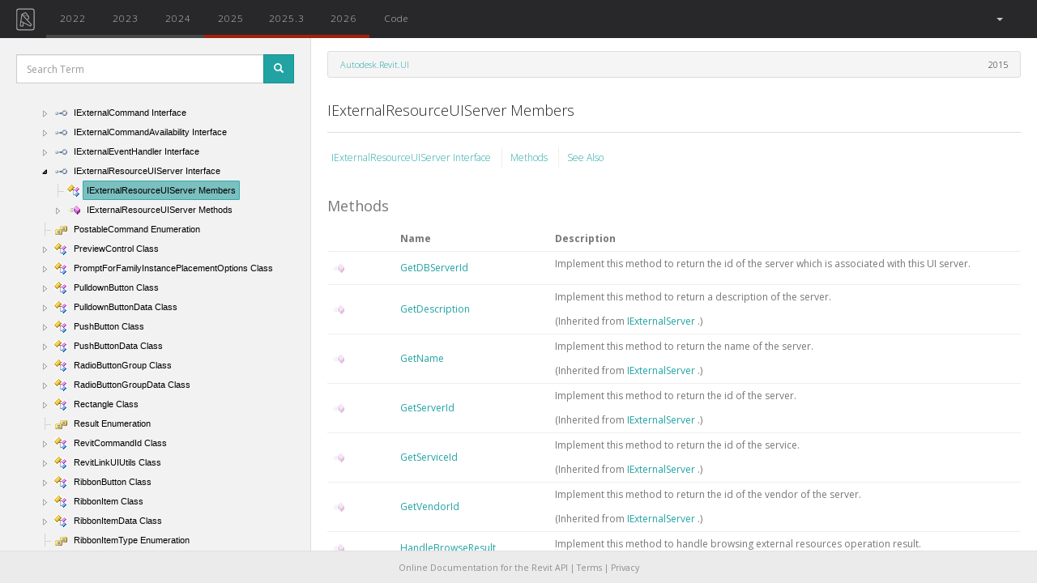

--- FILE ---
content_type: text/html; charset=utf-8
request_url: https://www.google.com/recaptcha/api2/aframe
body_size: 264
content:
<!DOCTYPE HTML><html><head><meta http-equiv="content-type" content="text/html; charset=UTF-8"></head><body><script nonce="H22rKGdPrtursdsZ9-0TNA">/** Anti-fraud and anti-abuse applications only. See google.com/recaptcha */ try{var clients={'sodar':'https://pagead2.googlesyndication.com/pagead/sodar?'};window.addEventListener("message",function(a){try{if(a.source===window.parent){var b=JSON.parse(a.data);var c=clients[b['id']];if(c){var d=document.createElement('img');d.src=c+b['params']+'&rc='+(localStorage.getItem("rc::a")?sessionStorage.getItem("rc::b"):"");window.document.body.appendChild(d);sessionStorage.setItem("rc::e",parseInt(sessionStorage.getItem("rc::e")||0)+1);localStorage.setItem("rc::h",'1769926796623');}}}catch(b){}});window.parent.postMessage("_grecaptcha_ready", "*");}catch(b){}</script></body></html>